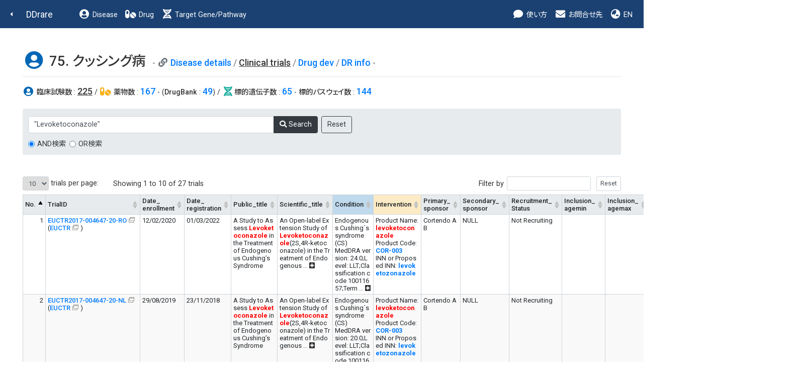

--- FILE ---
content_type: text/html
request_url: http://raredis.nibiohn.go.jp/cgi-bin/disease_who.cgi?id=75&query=%22Levoketoconazole%22
body_size: 6032
content:
<!DOCTYPE HTML PUBLIC "-//W3C//DTD HTML 4.01 Transitional//EN"><html lang="ja" class="h-100"><head>
        <!-- meta -->
        <meta charset="utf-8">
        <meta name="viewport" content="width=device-width, initial-scale=1, shrink-to-fit=no">
        <meta name="description" content="">
        <meta name="application-name" content="">
        
        <!-- title -->
        <title>DDrare: Database of Drug Development for Rare Diseases</title>
        
        <!-- icon -->
        <link rel="icon" href="../images/favicon.ico">
        
        <!-- css js original -->
        <link rel=stylesheet type="text/css" href="../style.css">
        <script src="https://ajax.googleapis.com/ajax/libs/jquery/1.8.1/jquery.min.js" type="text/javascript"></script>
        <script type="text/javascript">
        jQuery(document).ready(function(){
            jQuery('a[href^=http]')
            .not('[href*="'+location.hostname+'"]')
            .attr({target:"_blank"})
            .addClass("ex_link")
        ;})
        </script>
        
        <!-- for new design at 2021 -->
        <script src="https://ajax.googleapis.com/ajax/libs/jquery/1.10.2/jquery.min.js"></script>
        <script type="text/javascript" charset="utf8" src="../js/bootstrap.min.js"></script>
        <script type="text/javascript" charset="utf8" src="../index.js"></script>
    
        <!-- Libs for Datatables -->
        <!--<script src="https://code.jquery.com/jquery-1.10.2.min.js"" type="text/javascript"></script> -->
        <!--<script type="text/javascript" src="../datatables.min.js"></script> -->
        <!--<script type="text/javascript" charset="utf8" src="//code.jquery.com/jquery-1.10.2.min.js"></script> -->
        <!--<script type="text/javascript" charset="utf8" src="//cdn.datatables.net/1.10.20/js/jquery.dataTables.js"></script>-->
        <!--<script type="text/javascript" charset="utf8" src="//cdn.datatables.net/plug-ins/1.10.20/sorting/currency.js"></script>-->
        <script type="text/javascript" src="../js/jquery.dataTables.js"></script>
        <script type="text/javascript" src="../js/currency.js"></script>
        <script type="text/javascript" charset="utf8" src="../js/rowsGroup.js"></script>
        <script type="text/javascript" charset="utf8" src="//cdn.jsdelivr.net/npm/gasparesganga-jquery-loading-overlay@2.1.7/dist/loadingoverlay.min.js"></script>

        <!--カラム区別不能ハイライト-->
        <script type="text/javascript" charset="utf8" src="//cdn.datatables.net/plug-ins/1.10.20/features/searchHighlight/dataTables.searchHighlight.min.js"></script>
        <script type="text/javascript" charset="utf8" src="//bartaz.github.io/sandbox.js/jquery.highlight.js"></script>
        <link rel="stylesheet" type="text/css" href="//cdn.datatables.net/plug-ins/1.10.20/features/searchHighlight/dataTables.searchHighlight.css">

        <!--カラム区別可能性ありハイライト-->
        <!--<script type="text/javascript" charset="utf8" src="//cdn.jsdelivr.net/g/mark.js(jquery.mark.min.js)"></script>
        <script type="text/javascript" charset="utf8" src="//cdn.datatables.net/plug-ins/1.10.20/features/mark.js/datatables.mark.js"></script>
        <link rel="stylesheet" type="text/css" href="//cdn.jsdelivr.net/datatables.mark.js/2.0.0/datatables.mark.min.css">
        <link rel="stylesheet" type="text/css" href="//cdn.datatables.net/plug-ins/1.10.20/features/mark.js/datatables.mark.min.css">
        -->

        <link rel="stylesheet" type="text/css" href="../css/datatables.min.css"/>
        <link rel="stylesheet" type="text/css" href="//cdn.datatables.net/1.10.20/css/jquery.dataTables.css">
        <link rel="stylesheet" type="text/css" href="../css/table.css"/>
        
        <script type="text/javascript">
            $.fn.dataTable.ext.order['extract_hid_value'] = function(settings, col){
                return this.api().column(col, {order:'index'}).nodes().map(function(td, i){
                    var hid_el = $(td).find(".hid:first-child");
                    if (hid_el.length > 0){
                        var value = hid_el[0].innerText;
                        value = value.trim();
                        if (value.length > 0){
                            return value;
                        }else{
                            return "-";
                        }
                    }else{
                        return "-";
                    }
                });
            }
            jQuery(document).ready(function(){
                jQuery(".hid").prepend("&nbsp;");
                jQuery(".hid").append("&nbsp;");
            })
        </script>
    
        <!-- <script type="text/javascript" charset="utf8" src="../js/functions.js"></script> -->
        <link rel="stylesheet" type="text/css" href="../css/bootstrap.min.css">
        <link rel="stylesheet" type="text/css" href="../css/bootstrap-fs-modal.min.css">
        <link rel="stylesheet" type="text/css" href="../css/all.min.css">
        <link rel="stylesheet" type="text/css" href="../style_fix.css">
    </head><body class="who d-flex flex-column h-100">
        <!--nav-->
        <nav class="navbar navbar-expand-lg navbar-dark fixed-top bg-dark d-print-flex">
            <a class="nav-back" href="javascript:history.back();"><i class="fas fa-caret-left fa-fw"></i></a>
            <a class="navbar-brand" href="../index.html">DDrare</a>
            <button class="navbar-toggler" type="button" data-toggle="collapse" data-target="#navbarCollapse" aria-controls="navbarCollapse" aria-expanded="false" aria-label="Toggle navigation">
                <span class="navbar-toggler-icon"></span>
            </button>
            <div class="collapse navbar-collapse" id="navbarCollapse">
                <ul class="navbar-nav mr-auto">
                    <li class="nav-item">
                        <a class="nav-link" href="clinical_trials.cgi?db=disease_who"><i class="fas fa-fw fa-user-circle fa-lg d-none d-lg-inline-block"></i> Disease</a>
                    </li>
                    <li class="nav-item">
                        <!-- <a class="nav-link" href="clinical_trials.cgi?db=drug_who_drugbank"><i class="fas fa-fw fa-pills fa-lg d-none d-lg-inline-block"></i> Drug</a> -->
                        <a class="nav-link" href="clinical_trials.cgi?db=drug_who"><i class="fas fa-fw fa-pills fa-lg d-none d-lg-inline-block"></i> Drug</a> <!-- 220506 -->
                    </li>
                    <li class="nav-item">
                        <a class="nav-link" href="clinical_trials.cgi?db=target_pathway"><i class="fas fa-fw fa-dna fa-lg d-none d-lg-inline-block"></i> Target Gene/Pathway</a>
                    </li>
                </ul>

                <ul class="navbar-nav">
                    <!-- <li class="nav-item">
                        <a class="nav-link" href="../user_guide/DDrare_User_Guide_220304.pdf" target="_blank"><i class="fas fa-fw fa-info-circle fa-lg d-none d-lg-inline-block"></i> ガイド</a>
                    </li>
                    <li class="nav-item">
                        <a class="nav-link" href="download.cgi?lang=ja"><i class="fas fa-fw fa-download fa-lg d-none d-lg-inline-block"></i> ダウンロード</a>
                    </li> -->
                    <li class="nav-item">
                        <a class="nav-link" data-toggle="modal" data-target="#guide_0" ><i class="fas fa-fw fa-comment fa-lg d-none d-lg-inline-block"></i> 使い方</a>
                    </li>
                    <li class="nav-item">
                        <a class="nav-link" href="#contact"><i class="fas fa-fw fa-envelope fa-lg d-none d-lg-inline-block"></i> お問合せ先</a>
                    </li>
                    <li class="nav-item">
    <a class="nav-link" href="#" onclick="change_lang('en')"><i class="fas fa-fw fa-globe-asia fa-lg d-none d-xl-inline-block"></i> EN</a>
                    </li>
                </ul>
            </div>
        </nav>
        <!--nav end-->
    <div id='guide_0' class='modal fade modal-fullscreen hid' tabindex='-1' role='dialog' aria-labelledby='modal_title_guide_0' aria-hidden='true'>
 <div class='modal-dialog modal-dialog-scrollable'>
    <div class='modal-content'>
      <div class='modal-header'>
<h5 class='modal-title' id='modal_title_guide_0'>使い方</h5>        <button type='button' class='close' data-dismiss='modal' aria-hidden='true'>&times;  </button>
      </div>
      <div class='modal-body'><p>アイコンについて</p><table class='modal-table table'><tr><th>アイコン</th><th>機能</th></tr><tr><td>&#x1f4ac;</td><td>このアイコンの近くの文字列は、マウスオーバーで説明がポップアップ表示されます。また、このアイコンをクリックすると、説明ウィンドウが表示されます。</td></tr><tr><td><img src='../images/blank_icon.png'/></td><td>このアイコンが表示されているリンクは、外部のサイトへのリンクになります。</td></tr><tr><td><img src='../images/sort_both.png'/></td><td>このアイコンをクリックすると、このアイコンのある項目で表がソートされます（数値大小、またはアルファベット順）。クリックごとに昇順と降順が切り替わります。</td></tr><tr><td><i class='fas fa-plus-square'></i>&ensp;<i class='fas fa-minus-square'></i></td><td>100文字より長い文字列が全表示、または折りたたまれます。</td></tr><tr><td><i class='fas'>&#xf56d;</i></td><td>表示されている表の内容が、"table.csv"というファイル名でダウンロードされます。</td></tr></table></div>
    </div>
  </div>
</div>

        <!--main-->
        <main class="flex-shrink-0">
            <div class="container-fluid">
                <div class="row">
                    <div class="col">
    
        <script type="text/javascript">
            var table = $('#dd-table').DataTable();
            $(document).ready(function ($) {
                var table = $('#dd-table').DataTable({
                    "searchHighlight":true,
                    columns: [
                        { data: 'no' , className: 'no'}, { data: 'trialid', className: 'trialid' , type: 'currency'  }, { data: 'date_enrollment', className: 'date_enrollment'  }, { data: 'date_registration', className: 'date_registration'  }, { data: 'public_title', className: 'public_title'  }, { data: 'scientific_title', className: 'scientific_title'  }, { data: 'condition', className: 'condition'  }, { data: 'intervention', className: 'intervention'  }, { data: 'primary_sponsor', className: 'primary_sponsor'  }, { data: 'secondary_sponsor', className: 'secondary_sponsor'  }, { data: 'recruitment_status', className: 'recruitment_status'  }, { data: 'inclusion_agemin', className: 'inclusion_agemin'  }, { data: 'inclusion_agemax', className: 'inclusion_agemax'  }, { data: 'inclusion_gender', className: 'inclusion_gender'  }, { data: 'target_size', className: 'target_size' , type: 'currency'  }, { data: 'phase', className: 'phase'  }, { data: 'countries', className: 'countries'  }
                    ],
                    serverSide: true,
                    ajax: {
                        url: 'disease_who.cgi?action=table_data&id=75&query=%22Levoketoconazole%22&and_or=&reset=',
                        type: 'GET',
                        beforeSend: function () {
                            //$("#dd-table").LoadingOverlay("show", {
                            //    background: "rgba(1, 56, 63, 0.5)"
                            //});
                            $("#dd-table").LoadingOverlay("show");
                        },
                        complete: function () {
                            $("#dd-table").LoadingOverlay("hide");
                        },
                    },
                    bPaginate: true,
                    bFilter: true,
                    bAutoWidth: false,
                    // 表示行数設定
                    iDisplayLength:10,
                    lengthMenu: [[10, 50, 100, -1], [10, 50, 100, "ALL"]],
                    sPaginationType: "full_numbers",
                    bStateSave: false,
                    //"sDom" : "<'header_area'<'#header_left'li>f>t<'footer_area'p>",
                    "sDom" : "<'table_form_area font_small'<'table_form_area_left'li><'table_form_area_right'f>><'clear_div't><'footer_area'p>",
                    "bSortCellsTop": true,
                    "language": {
                        "lengthMenu": "_MENU_ trials per page:",
                        "info": "Showing _START_ to _END_ of _TOTAL_ trials",
                        "infoEmpty": "Showing 0 to 0 of 0 trials",
                        "infoFiltered": "(filtered from _MAX_ total trials)"
                    },
                    "drawCallback": function() {
                        activateCollapseExpandTextFunction();
                    }
                });
                $("#dd-table_wrapper #dd-table_filter button").after($("<input type='button' value='Reset' onclick='$(\"#search_reset\").click();' />")); 
                $(document).on('click', '#search_reset', function() {
                    table
                        .search('')
                        .columns().search('')
                        .draw();
                });
                jQuery("div.dataTables_filter").find("input[type='search']").attr("type", "text");
            });
        </script>
        <script type="text/javascript">
            jQuery(document).ready(function(){
                jQuery('a[href^=http]')
                    .not('[href*="'+location.hostname+'"]')
                    .attr({target:"_blank"})
                    .addClass("ex_link");
            })
        </script>
    
        <h1>
            <i class="fas fa-fw fa-user-circle fa-lg text-disease"></i>
            75. クッシング病
            <!-- <small class="text-muted badge disease-old-name">
                Cushing disease
            </small> -->
            <small class="text-muted">
                <span class="mb-4 data-value">
                    <i class="fas fa-fw fa-link d-none "></i>
                    <i class="fas fa-fw fa-link "></i>
                    <a href="./disease_info.cgi?id=75">Disease details</a> /
                    <u><em>Clinical trials</em></u> / 
    <a href='./disease_info.cgi?id=75&tab=ds'>Drug dev</a> / <a href='./disease_info.cgi?id=75&tab=dr'>DR info</a>
                </span>
            </small>
        </h1>
        <hr/>
    <p class="mb-4 data-value"><i class="fas fa-fw fa-user-circle fa-lg text-disease"></i> <strong>臨床試験数</strong> : <u><em>225</em></u> /&nbsp;<i class="fas fa-fw fa-pills fa-lg text-drug"></i> <strong>薬物数</strong> : <a href='clinical_trials.cgi?db=drug_who&disease_id=75'>167</a>&nbsp;- (<strong>DrugBank</strong> : <a href='clinical_trials.cgi?db=drug_who_drugbank&disease_id=75'>49</a>) /&nbsp;<i class="fas fa-fw fa-dna fa-lg text-dna"></i><strong>標的遺伝子数</strong> : <a href='clinical_trials.cgi?db=target_gene&disease_id=75'>65</a> - <strong>標的パスウェイ数</strong> : <a href='clinical_trials.cgi?db=target_pathway&disease_id=75'>144</a></p>
        <div class="alert alert-secondary bg-gray mb-5">
            <form method="GET" action="./disease_who.cgi" class="mb-0">
                <input name="id" type="hidden" value="75"/>
                <div class="form-group mt-2 mb-1">
                    <div class="input-group" style="max-width: 644px;margin-bottom: 0.75rem;">
                        <input name="query" value="&quot;Levoketoconazole&quot;" type="text" class="form-control" placeholder="e.g. &quot;Phase 3&quot;, &quot;Not recruiting&quot;, Japan" style="width: auto;">
                        <div class="input-group-append mr-2">
                            <button type="submit" class="btn btn-dark"><i class="fas fa-search"></i> Search </button>
                        </div>
                        <input type="submit" class="btn btn-outline-dark" name="reset" value="Reset"/>
                    </div>
                    <div class="input-group">
                        <div class="form-check mr-2">
                            <input class="form-check-input" type="radio" id="radio_and" name="and_or" value="and" 
    checked="checked"
    />
                            <label class="form-check-label" for="radio_and">AND検索</label>
                        </div>
                        <div class="form-check">
                            <input class="form-check-input" type="radio" id="radio_or"  name="and_or" value="or"
    
     />
                            <label class="form-check-label" for="radio_or">OR検索</label>
                        </div>
                    </div>
                </div>
            </form>
        </div>
    <table id="dd-table" class="main table table-bordered table-sm" summary="main">
<thead>
<tr class="head">
<th class="no">No.</th><th>TrialID</th><th>Date_<br>enrollment</th><th>Date_<br>registration</th><th>Public_title</th><th>Scientific_title</th><th class="condition">Condition</th><th class="intervention">Intervention</th><th>Primary_<br>sponsor</th><th>Secondary_<br>sponsor</th><th>Recruitment_<br>Status</th><th>Inclusion_<br>agemin</th><th>Inclusion_<br>agemax</th><th>Inclusion_<br>gender</th><th>Target_<br>size</th><th>Phase</th><th>Countries</th>
</tr>
</thead>
</table>

                    </div>
                </div>
            </div>
        </main>
        <!--main end-->
    
        <!--footer-->
        <footer class="footer mt-auto px-5 py-4">
            <div class="container">
                <div class="text-center">
                    <div class="row">
                    
                        <div class="col-lg" id="contact">
                            <div class="d-flex flex-column flex-lg-row align-items-center align-items-lg-start">
    
            <div class="footer-logo mb-3 mr-lg-4">
                <a href="https://www.nibn.go.jp/" target="_blank"><img src="../images/logo_nibn.png" alt="国立研究開発法人 医薬基盤・健康・栄養研究所"></a>
            </div>
            <p class="text-lg-left">
                <span>
                    <i class="fas fa-fw fa-envelope fa-lg d-none d-lg-inline-block"></i>お問合せ先
                </span>
                <span>〒567-0085 大阪府茨木市彩都あさぎ 7-6-8</span>
                <span>国立研究開発法人 医薬基盤・健康・栄養研究所</span>
                <span>難病・免疫ゲノム研究センター　<a href="https://www.nibn.go.jp/activities/disease-resources.html" target="_blank">難病情報資源研究プロジェクト</a></span>
            </p>
        
                            </div>
                        </div>
                    </div>

                    <div class="row justify-content-center">
                        <div class="col col-md-auto text-center">
    
            <div class="pt-3 copyright-text">クリエイティブ・コモンズ・ライセンス（表示4.0 国際） © 2026 国立研究開発法人医薬基盤・健康・栄養研究所</div>
        
                        </div>
                    </div>
                </div>
            </div>
        </footer>
        <!--footer end-->
        
        <!--back-top-->
        <div>
            <a href="#" class="back-top btn"><i class="fas fa-chevron-up"></i></a>
        </div>
        <!--back-top end-->

        <script src="../js/functions.js"></script>
        <script type="text/javascript">
            //function countWords(text) {
            //    // ダブルクオートで囲まれた文字列を1つの単語として扱う
            //    const regex = /"([^"]+)"|\S+/g;
            //    let matches = text.match(regex);
            //    for (const mat_str of matches){
            //        if (mat_str.length < 2){
            //            
            //        }
            //    }
            //    return matches ? matches.length : 0;
            //}

            function validateForm(event) {
                const queryInput = document.querySelector('input[name="query"]');
                let text = queryInput.value;
                //const wordCount = countWords(queryInput.value);
                let min_q_len = 0;
                
                // ダブルクオートで囲まれた文字列を1つの単語として扱う
                const regex = /"([^"]+)"|\S+/g;
                let matches = text.match(regex);
                for (let mat_str of matches){
                    if (min_q_len === 0 || mat_str.length < min_q_len){
                        min_q_len = mat_str.length;
                    }
                }
                if (min_q_len > 0 && min_q_len < 2){
                    alert(`検索キーワードが短かすぎます。複数語は「"」で囲ってください。`);
                    event.preventDefault(); // submitをキャンセル
                    return false;
                }
                
                const wordCount = matches ? matches.length : 0;
                if (wordCount > 5) {
                    alert(`検索キーワードが多すぎます。複数語は「"」で囲ってください。`);
                    event.preventDefault(); // submitをキャンセル
                    return false;
                }
            }
            document.addEventListener("DOMContentLoaded", function () {
                const form = document.querySelector("form");
                form.addEventListener("submit", function (event) {
                    if (event.submitter && event.submitter.name === "reset") {
                        return;
                    }
                    validateForm(event);
                });
            });
        </script>
    </body>
</html>


--- FILE ---
content_type: text/javascript
request_url: http://raredis.nibiohn.go.jp/index.js
body_size: 2765
content:
var space_pattern = /[ ]{2,}/g;
var trim_pattern = /^[ ]*([^ ]+.*[^ ]*)[ ]*$/m;

/**
 * 指定文字数で文章をカットする
 * htmlの修飾タグを考慮する
 * @param {*} html_str 
 * @param {*} reqCount 
 * @returns 
 */
function cutKeepingTags(html_str, reqCount) {
	var grabText = '',
		missCount = reqCount;
	var elem = $(html_str)[0];
	$(elem).contents().each(function() {
		switch (this.nodeType) {
		case Node.TEXT_NODE:
			// Get node text, limited to missCount.
			var shaped_text = this.data.replace(trim_pattern, "$1");
			grabText += shaped_text.substr(0,missCount);
			missCount -= Math.min(shaped_text.length, missCount);
			break;
		case Node.ELEMENT_NODE:
			// Explore current child:
			if($(this).hasClass("modal")){
				var test = 1;
			}
			if($(this).hasClass("hid")){
				// Skip hidden div
				break;
			}
			var childPart = cutKeepingTags(this.outerHTML, missCount);
			grabText += childPart.text;
			missCount -= childPart.count;
			break;
		}
		if (missCount == 0) {
		// We got text enough, stop looping.
		return false;
		}
	});
	if(elem.localName === "br" || elem.localName === "BR"){
		return {
			text: '<br/>',
			count: reqCount - missCount
		};
	}else{
		return {
			text:
			// Wrap text using current elem tag.
			elem.outerHTML.match(/^<[^>]+>/m)[0]
			+ grabText
			+ '</' + elem.localName + '>',
			count: reqCount - missCount
		};
	}
}

$(function () {
	activateCollapseExpandTextFunction();
});

function activateCollapseExpandTextFunction(table_id) {
	var target_prefix;
	if (table_id === null || table_id === undefined || table_id === "") {
		target_prefix = "";
	}else{
		target_prefix = "#" + table_id + " ";
	}
	var max_text_length = 100;
	$(target_prefix + 'span.full').each(function(){
		var html_str = this.outerHTML;
		html_str = html_str.replace(space_pattern, "");
		var result = cutKeepingTags(html_str, max_text_length);
		if (result.count >= max_text_length) {
			if($(this).next('span.part').size()){
				$(this).next('span.part').remove();
			}
			$(this).after('<span class="part"></span>').hide();
			var result_content = $(result.text).html();
			// $(this).next('span.part').append(result_content + ' ... ').append('<span class="trigger_show_all" style="cursor: pointer;"><small><u><font color="blue">show all</font></u></small></span>');
			$(this).next('span.part').append(result_content + ' ... ').append('<span class="trigger_show_all" style="cursor: pointer;"><i class="fas fa-plus-square"></i></span>');
			// $(this).append('&nbsp;&nbsp;<span class="trigger_collapse" style="cursor: pointer;"><small><u><font color="blue">collapse</font></u></small></span>');
			$(this).append('&nbsp;&nbsp;<span class="trigger_collapse" style="cursor: pointer;"><i class="fas fa-minus-square"></i></span>');
		}
	});

	// 「show all」をクリックすると全文表示
	$(target_prefix + 'span.part span.trigger_show_all').click(
		function () {
			// $(this).parent('p.part').hide();
			$(this).parent('span.part').hide();
			// $(this).parent('p.part').prev('p.full').show();
			$(this).parent('span.part').prev('span.full').show();
		}
	);
	$(target_prefix + 'span.full span.trigger_collapse').click(
		function () {
			// $(this).parent('p.part').hide();
			$(this).parent('span.full').hide();
			// $(this).parent('p.part').prev('p.full').show();
			$(this).parent('span.full').next('span.part').show();
		}
	);
}

function dynamicTsvDownload(a, table, filename) {
	// データ作成
	var bom = new Uint8Array([0xEF, 0xBB, 0xBF]); // UTF-8BOMあり
	var file_data = [];
	for (var i=0;  i<table.rows.length; i++) {
		let row = [];
		for (var j=0; j<table.rows[i].cells.length; j++) {
			//row.push(table.rows[i].cells[j].textContent.replace(/("|"\\n\\r\\?"|"\\s"|)/g, ""));
			// var res;
			var cellclone = $(table.rows[i].cells[j]).clone();
			cellclone.find(".hid").remove(); //隠しタグ対策
			cellclone.find(".part").remove(); //show all 対策
			
			var title_text = extractAttrValue("title", "include_title_in_dl", ";", cellclone);
			var href_text = extractAttrValue("href", "include_href_in_dl", ";", cellclone);
			if(href_text !== ""){
				cellclone.find(".include_href_in_dl").remove();
			}
			
			cellclone.find(".not_included_in_dl").remove();
			
			var textvalue = cellclone.text();
			
			var res = "";
			// if(textvalue.length < 1){
			// 	res = textvalue;
			// }else {
			if(textvalue.length > 0){
				res = textvalue.replace(/[\n\r\?]/g, " ");
				//res = table.rows[i].cells[j].textContent.replace(/(,|"|\\n\\r\\?|)/g, "");
				res = res.replace(/(^\s+|\s+$)/g,'');
				// res = res.replace(/\s\s/g," | ");
				res = res.replace(/\s+/g," ");
				res = res.replace(/---.+$/,''); //210122
				res = res.replace(/ *💬/,''); //210419
				if(i==0 && (j==0 || j==5 || j==6)){
					res = res.replace("/", "");
				}
			}
			
			if (title_text !== ""){
				if (res !== ""){
					res += " ";
				}
				res += " [" + title_text + "]";
			}
			if(href_text !== ""){
				if (res !== ""){
					res += " ";
				}
				res += " [" + href_text + "]";
			}
			
			res = res.replaceAll("\"", "\"\"");
			row.push("\"" + res + "\"");
		}
		file_data.push(row.join(","));
	}
	var blob = new Blob([bom, file_data.join("\n")], {"type": "text/csv"});
	var a_tmp = document.createElement("a");
	document.body.appendChild(a_tmp);
	var url = window.URL.createObjectURL(blob);
	// 保存
	if (window.navigator.msSaveBlob) {
		// IE用(保存 or 開く保存)
		window.navigator.msSaveBlob(blob, filename);
		//window.navigator.msSaveOrOpenBlob(blob, filename);
	} else {
		a_tmp.download = filename;
		a_tmp.href = url;
		a_tmp.click();
	}
	a_tmp.remove();
	URL.revokeObjectURL(url);
}
function extractAttrValue(attr_name, class_name, delimiter, cellclone){
	var result_text = "";
	var el = cellclone.find("." + class_name);
	if(el.length > 0){
		for (let index = 0; index < el.length; index++) {
			var attr_value = $(el[index]).attr(attr_name);
			attr_value = attr_value.replace(/(^\s+|\s+$)/g, "");
			if (attr_name !== "href"){
				attr_value = attr_value.replace(/[\n\r\?]+/g, " | ");
			}else{
				attr_value = attr_value.replace(/[\n\r]+/g, " | ");
			}
			attr_value = attr_value.replace(/\s+/g, " ");
			if(index != 0){
				result_text += " " + delimiter + " ";
			}
			result_text += attr_value
		}
	}
	return result_text;
}

function change_lang(lang){
	var cur_href = location.href;
	var elm = $("<a>", { href: cur_href } )[0];
	var new_href = null;
	
	var hit_result_path = /\.(cgi|html)$/.exec(elm.pathname);
	if (hit_result_path === null){
		new_href = cur_href + "index_e.html";
	}else{
		var hit_result_lang = /lang=([a-z]+)/.exec(elm.search);
		if (hit_result_lang === null){
			if (lang === "en"){
				new_href = cur_href.replace(/\.(cgi|html)/, "_e.$1")
			}else{
				new_href = cur_href.replace(/_e\.(cgi|html)/, ".$1")
			}
		}else{
			if (lang === "en"){
				new_href = cur_href.replace(/lang=[a-z]+/, "lang=en")
			}else{
				new_href = cur_href.replace(/lang=[a-z]+/, "lang=ja")
			}
		}
	}
	
	var query_el = document.getElementsByName("query");
	if (query_el.length > 0){// queryフォームあり
		var query_value = $(query_el[0]).val();
		if (query_value !== null && query_value !== ""){// queryフォームに文字が入力されている
			var hit_result_query = /query=/.exec(new_href);
			if(hit_result_query === null){// URLにqueryパラメータがセットされていない
				var hit_result_param = /\.cgi\?/.exec(new_href);
				if(hit_result_param === null){// 他のパラメータもない
					new_href = new_href + "?query=" + query_value;
				}else{// 他のパラメータがある
					new_href = new_href + "&query=" + query_value;
				}
			}
		}
	}
	window.location.href = new_href;
}

